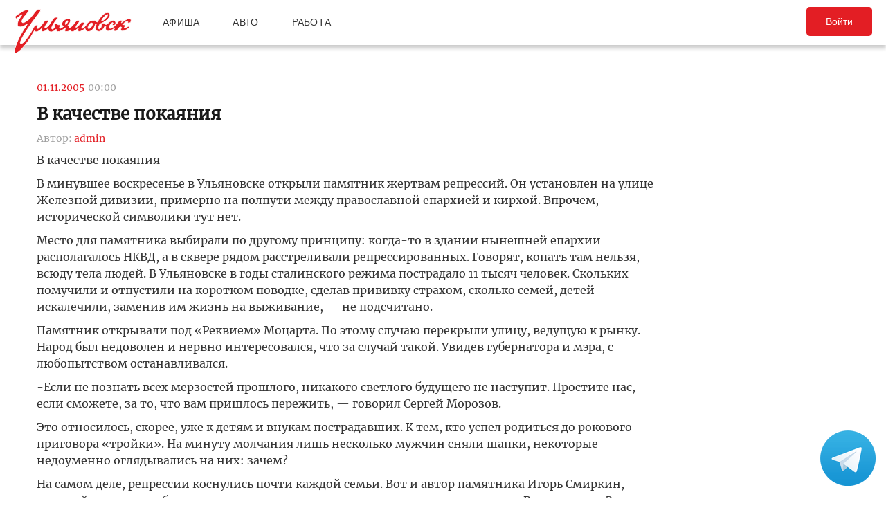

--- FILE ---
content_type: text/html; charset=UTF-8
request_url: https://ulpressa.ru/2005/11/01/article8469/
body_size: 15037
content:
<!DOCTYPE html>
<html lang="ru-RU" prefix="og: http://ogp.me/ns# fb: http://ogp.me/ns/fb#">
	<head>
		<link rel="stylesheet" type="text/css" media="all" href="https://ulpressa.ru/wp-content/themes/ulpressa_modern/css/roboto-slab.css?x32529&amp;version=1.61"/>
		<meta charset="UTF-8"/>
		<title>
			В качестве покаяния   Улпресса - все новости Ульяновска		</title>
		<meta name="viewport" content="width=device-width">
		<link rel="profile" href="http://gmpg.org/xfn/11"/>
    <link rel="mask-icon" href="https://ulpressa.ru/wp-content/themes/ulpressa_modern/img/favicon.svg?x32529" color="#E31E24">
    <link href="https://ulpressa.ru/wp-content/themes/ulpressa_modern/img/favicon.svg?x32529" sizes="any" rel="shortcut icon" type="image/svg+xml">
    <link rel="icon" href="https://ulpressa.ru/wp-content/themes/ulpressa_modern/img/favicon.png?x32529" sizes="120x120">
    <link rel="apple-touch-icon icon" href="https://ulpressa.ru/wp-content/themes/ulpressa_modern/img/favicon.png?x32529" sizes="120x120">
        <link rel="apple-touch-icon" sizes="57x57" href="https://ulpressa.ru/wp-content/themes/ulpressa_modern/img/ico/apple-touch-icon-57x57.png?x32529">
		<link rel="apple-touch-icon" sizes="60x60" href="https://ulpressa.ru/wp-content/themes/ulpressa_modern/img/ico/apple-touch-icon-60x60.png?x32529">
		<link rel="apple-touch-icon" sizes="72x72" href="https://ulpressa.ru/wp-content/themes/ulpressa_modern/img/ico/apple-touch-icon-72x72.png?x32529">
		<link rel="apple-touch-icon" sizes="76x76" href="https://ulpressa.ru/wp-content/themes/ulpressa_modern/img/ico/apple-touch-icon-76x76.png?x32529">
		<link rel="apple-touch-icon" sizes="114x114" href="https://ulpressa.ru/wp-content/themes/ulpressa_modern/img/ico/apple-touch-icon-114x114.png?x32529">
		<link rel="apple-touch-icon" sizes="120x120" href="https://ulpressa.ru/wp-content/themes/ulpressa_modern/img/ico/apple-touch-icon-120x120.png?x32529">
		<link rel="apple-touch-icon" sizes="144x144" href="https://ulpressa.ru/wp-content/themes/ulpressa_modern/img/ico/apple-touch-icon-144x144.png?x32529">
		<link rel="apple-touch-icon" sizes="152x152" href="https://ulpressa.ru/wp-content/themes/ulpressa_modern/img/ico/apple-touch-icon-152x152.png?x32529">
		<link rel="apple-touch-icon" sizes="180x180" href="https://ulpressa.ru/wp-content/themes/ulpressa_modern/img/ico/apple-touch-icon-180x180.png?x32529">
		<link rel="icon" type="image/png" href="https://ulpressa.ru/wp-content/themes/ulpressa_modern/img/ico/favicon-16x16.png?x32529" sizes="16x16">
		<link rel="icon" type="image/png" href="https://ulpressa.ru/wp-content/themes/ulpressa_modern/img/ico/favicon-32x32.png?x32529" sizes="32x32">
		<link rel="icon" type="image/png" href="https://ulpressa.ru/wp-content/themes/ulpressa_modern/img/ico/favicon-96x96.png?x32529" sizes="96x96">
		<meta name="msapplication-square70x70logo" content="https://ulpressa.ru/wp-content/themes/ulpressa_modern/img/ico/smalltile.png" />
		<meta name="msapplication-square150x150logo" content="https://ulpressa.ru/wp-content/themes/ulpressa_modern/img/ico/mediumtile.png" />
		<meta name="msapplication-wide310x150logo" content="https://ulpressa.ru/wp-content/themes/ulpressa_modern/img/ico/widetile.png" />
		<meta name="msapplication-square310x310logo" content="https://ulpressa.ru/wp-content/themes/ulpressa_modern/img/ico/largetile.png" />
		
		<link rel="apple-touch-icon" sizes="180x180" href="https://ulpressa.ru/wp-content/themes/ulpressa_modern/img/ico/apple-touch-icon.png?x32529">
		<link rel="icon" type="image/png" sizes="32x32" href="https://ulpressa.ru/wp-content/themes/ulpressa_modern/img/ico/favicon-32x32.png?x32529">
		<link rel="icon" type="image/png" sizes="194x194" href="https://ulpressa.ru/wp-content/themes/ulpressa_modern/img/ico/favicon-194x194.png?x32529">
		<link rel="icon" type="image/png" sizes="16x16" href="https://ulpressa.ru/wp-content/themes/ulpressa_modern/img/ico/favicon-16x16.png?x32529">
		<link rel="manifest" href="https://ulpressa.ru/wp-content/themes/ulpressa_modern/img/ico/site.webmanifest">
		<link rel="mask-icon" href="https://ulpressa.ru/wp-content/themes/ulpressa_modern/img/ico/safari-pinned-tab.svg?x32529" color="#da532c">
		<meta name="apple-mobile-web-app-title" content="ulpressa">
		<meta name="application-name" content="ulpressa">
		<meta name="msapplication-TileColor" content="#ffc40d">
		<meta name="msapplication-config" content="https://ulpressa.ru/wp-content/themes/ulpressa_modern/img/ico/browserconfig.xml">
		<meta name="theme-color" content="#ffffff">
		
		<link rel="icon" type="image/png" sizes="16x16" href="https://ulpressa.ru/wp-content/themes/ulpressa_modern/img/ico/16u.png?x32529">
		<link rel="icon" type="image/png" sizes="32x32" href="https://ulpressa.ru/wp-content/themes/ulpressa_modern/img/ico/32u.png?x32529">
		<link rel="icon" type="image/png" sizes="57x57" href="https://ulpressa.ru/wp-content/themes/ulpressa_modern/img/ico/57u.png?x32529">
		<link rel="icon" type="image/png" sizes="60x60" href="https://ulpressa.ru/wp-content/themes/ulpressa_modern/img/ico/60u.png?x32529">
		<link rel="icon" type="image/png" sizes="72x72" href="https://ulpressa.ru/wp-content/themes/ulpressa_modern/img/ico/72u.png?x32529">
		<link rel="icon" type="image/png" sizes="76x76" href="https://ulpressa.ru/wp-content/themes/ulpressa_modern/img/ico/76u.png?x32529">
		<link rel="icon" type="image/png" sizes="96x96" href="https://ulpressa.ru/wp-content/themes/ulpressa_modern/img/ico/96u.png?x32529">
		<link rel="icon" type="image/png" sizes="114x114" href="https://ulpressa.ru/wp-content/themes/ulpressa_modern/img/ico/114u.png?x32529">
		<link rel="icon" type="image/png" sizes="120x120" href="https://ulpressa.ru/wp-content/themes/ulpressa_modern/img/ico/120u.png?x32529">
		<link rel="icon" type="image/png" sizes="128x128" href="https://ulpressa.ru/wp-content/themes/ulpressa_modern/img/ico/128u.png?x32529">
		<link rel="icon" type="image/png" sizes="144x144" href="https://ulpressa.ru/wp-content/themes/ulpressa_modern/img/ico/144u.png?x32529">
		<link rel="icon" type="image/png" sizes="152x152" href="https://ulpressa.ru/wp-content/themes/ulpressa_modern/img/ico/152u.png?x32529">
		<link rel="icon" type="image/png" sizes="167x167" href="https://ulpressa.ru/wp-content/themes/ulpressa_modern/img/ico/167u.png?x32529">
		<link rel="icon" type="image/png" sizes="180x180" href="https://ulpressa.ru/wp-content/themes/ulpressa_modern/img/ico/180u.png?x32529">
		<link rel="icon" type="image/png" sizes="192x192" href="https://ulpressa.ru/wp-content/themes/ulpressa_modern/img/ico/192u.png?x32529">
		<meta name="msapplication-TileImage" content="https://ulpressa.ru/wp-content/themes/ulpressa_modern/img/ico/144u.png">

		<link href="https://ulpressa.ru/wp-content/themes/ulpressa_modern/img/favicon.svg?x32529" sizes="any" rel="icon" type="image/svg+xml">
		<link rel="shortcut icon" href="https://ulpressa.ru/wp-content/themes/ulpressa_modern/img/favicon.ico?x32529" type="image/vnd.microsoft.icon"><link href="https://ulpressa.ru/wp-content/themes/ulpressa_modern/img/favicon.svg?x32529" sizes="any" rel="icon" type="image/svg+xml"/>
		<link rel="pingback" href=""/>
		<meta name='robots' content='max-image-preview:large' />
	<style>img:is([sizes="auto" i], [sizes^="auto," i]) { contain-intrinsic-size: 3000px 1500px }</style>
	<script type="text/javascript">
/* <![CDATA[ */
window._wpemojiSettings = {"baseUrl":"https:\/\/s.w.org\/images\/core\/emoji\/16.0.1\/72x72\/","ext":".png","svgUrl":"https:\/\/s.w.org\/images\/core\/emoji\/16.0.1\/svg\/","svgExt":".svg","source":{"concatemoji":"https:\/\/ulpressa.ru\/wp-includes\/js\/wp-emoji-release.min.js?ver=6.8.2"}};
/*! This file is auto-generated */
!function(s,n){var o,i,e;function c(e){try{var t={supportTests:e,timestamp:(new Date).valueOf()};sessionStorage.setItem(o,JSON.stringify(t))}catch(e){}}function p(e,t,n){e.clearRect(0,0,e.canvas.width,e.canvas.height),e.fillText(t,0,0);var t=new Uint32Array(e.getImageData(0,0,e.canvas.width,e.canvas.height).data),a=(e.clearRect(0,0,e.canvas.width,e.canvas.height),e.fillText(n,0,0),new Uint32Array(e.getImageData(0,0,e.canvas.width,e.canvas.height).data));return t.every(function(e,t){return e===a[t]})}function u(e,t){e.clearRect(0,0,e.canvas.width,e.canvas.height),e.fillText(t,0,0);for(var n=e.getImageData(16,16,1,1),a=0;a<n.data.length;a++)if(0!==n.data[a])return!1;return!0}function f(e,t,n,a){switch(t){case"flag":return n(e,"\ud83c\udff3\ufe0f\u200d\u26a7\ufe0f","\ud83c\udff3\ufe0f\u200b\u26a7\ufe0f")?!1:!n(e,"\ud83c\udde8\ud83c\uddf6","\ud83c\udde8\u200b\ud83c\uddf6")&&!n(e,"\ud83c\udff4\udb40\udc67\udb40\udc62\udb40\udc65\udb40\udc6e\udb40\udc67\udb40\udc7f","\ud83c\udff4\u200b\udb40\udc67\u200b\udb40\udc62\u200b\udb40\udc65\u200b\udb40\udc6e\u200b\udb40\udc67\u200b\udb40\udc7f");case"emoji":return!a(e,"\ud83e\udedf")}return!1}function g(e,t,n,a){var r="undefined"!=typeof WorkerGlobalScope&&self instanceof WorkerGlobalScope?new OffscreenCanvas(300,150):s.createElement("canvas"),o=r.getContext("2d",{willReadFrequently:!0}),i=(o.textBaseline="top",o.font="600 32px Arial",{});return e.forEach(function(e){i[e]=t(o,e,n,a)}),i}function t(e){var t=s.createElement("script");t.src=e,t.defer=!0,s.head.appendChild(t)}"undefined"!=typeof Promise&&(o="wpEmojiSettingsSupports",i=["flag","emoji"],n.supports={everything:!0,everythingExceptFlag:!0},e=new Promise(function(e){s.addEventListener("DOMContentLoaded",e,{once:!0})}),new Promise(function(t){var n=function(){try{var e=JSON.parse(sessionStorage.getItem(o));if("object"==typeof e&&"number"==typeof e.timestamp&&(new Date).valueOf()<e.timestamp+604800&&"object"==typeof e.supportTests)return e.supportTests}catch(e){}return null}();if(!n){if("undefined"!=typeof Worker&&"undefined"!=typeof OffscreenCanvas&&"undefined"!=typeof URL&&URL.createObjectURL&&"undefined"!=typeof Blob)try{var e="postMessage("+g.toString()+"("+[JSON.stringify(i),f.toString(),p.toString(),u.toString()].join(",")+"));",a=new Blob([e],{type:"text/javascript"}),r=new Worker(URL.createObjectURL(a),{name:"wpTestEmojiSupports"});return void(r.onmessage=function(e){c(n=e.data),r.terminate(),t(n)})}catch(e){}c(n=g(i,f,p,u))}t(n)}).then(function(e){for(var t in e)n.supports[t]=e[t],n.supports.everything=n.supports.everything&&n.supports[t],"flag"!==t&&(n.supports.everythingExceptFlag=n.supports.everythingExceptFlag&&n.supports[t]);n.supports.everythingExceptFlag=n.supports.everythingExceptFlag&&!n.supports.flag,n.DOMReady=!1,n.readyCallback=function(){n.DOMReady=!0}}).then(function(){return e}).then(function(){var e;n.supports.everything||(n.readyCallback(),(e=n.source||{}).concatemoji?t(e.concatemoji):e.wpemoji&&e.twemoji&&(t(e.twemoji),t(e.wpemoji)))}))}((window,document),window._wpemojiSettings);
/* ]]> */
</script>
<style id='wp-emoji-styles-inline-css' type='text/css'>

	img.wp-smiley, img.emoji {
		display: inline !important;
		border: none !important;
		box-shadow: none !important;
		height: 1em !important;
		width: 1em !important;
		margin: 0 0.07em !important;
		vertical-align: -0.1em !important;
		background: none !important;
		padding: 0 !important;
	}
</style>
<link rel='stylesheet' id='wp-block-library-css' href='https://ulpressa.ru/wp-includes/css/dist/block-library/style.min.css?x32529&amp;ver=6.8.2' type='text/css' media='all' />
<style id='classic-theme-styles-inline-css' type='text/css'>
/*! This file is auto-generated */
.wp-block-button__link{color:#fff;background-color:#32373c;border-radius:9999px;box-shadow:none;text-decoration:none;padding:calc(.667em + 2px) calc(1.333em + 2px);font-size:1.125em}.wp-block-file__button{background:#32373c;color:#fff;text-decoration:none}
</style>
<link rel='stylesheet' id='eedee-gutenslider-init-css' href='https://ulpressa.ru/wp-content/plugins/gutenslider/build/gutenslider-init.css?x32529&amp;ver=1743953162' type='text/css' media='all' />
<style id='global-styles-inline-css' type='text/css'>
:root{--wp--preset--aspect-ratio--square: 1;--wp--preset--aspect-ratio--4-3: 4/3;--wp--preset--aspect-ratio--3-4: 3/4;--wp--preset--aspect-ratio--3-2: 3/2;--wp--preset--aspect-ratio--2-3: 2/3;--wp--preset--aspect-ratio--16-9: 16/9;--wp--preset--aspect-ratio--9-16: 9/16;--wp--preset--color--black: #000000;--wp--preset--color--cyan-bluish-gray: #abb8c3;--wp--preset--color--white: #ffffff;--wp--preset--color--pale-pink: #f78da7;--wp--preset--color--vivid-red: #cf2e2e;--wp--preset--color--luminous-vivid-orange: #ff6900;--wp--preset--color--luminous-vivid-amber: #fcb900;--wp--preset--color--light-green-cyan: #7bdcb5;--wp--preset--color--vivid-green-cyan: #00d084;--wp--preset--color--pale-cyan-blue: #8ed1fc;--wp--preset--color--vivid-cyan-blue: #0693e3;--wp--preset--color--vivid-purple: #9b51e0;--wp--preset--gradient--vivid-cyan-blue-to-vivid-purple: linear-gradient(135deg,rgba(6,147,227,1) 0%,rgb(155,81,224) 100%);--wp--preset--gradient--light-green-cyan-to-vivid-green-cyan: linear-gradient(135deg,rgb(122,220,180) 0%,rgb(0,208,130) 100%);--wp--preset--gradient--luminous-vivid-amber-to-luminous-vivid-orange: linear-gradient(135deg,rgba(252,185,0,1) 0%,rgba(255,105,0,1) 100%);--wp--preset--gradient--luminous-vivid-orange-to-vivid-red: linear-gradient(135deg,rgba(255,105,0,1) 0%,rgb(207,46,46) 100%);--wp--preset--gradient--very-light-gray-to-cyan-bluish-gray: linear-gradient(135deg,rgb(238,238,238) 0%,rgb(169,184,195) 100%);--wp--preset--gradient--cool-to-warm-spectrum: linear-gradient(135deg,rgb(74,234,220) 0%,rgb(151,120,209) 20%,rgb(207,42,186) 40%,rgb(238,44,130) 60%,rgb(251,105,98) 80%,rgb(254,248,76) 100%);--wp--preset--gradient--blush-light-purple: linear-gradient(135deg,rgb(255,206,236) 0%,rgb(152,150,240) 100%);--wp--preset--gradient--blush-bordeaux: linear-gradient(135deg,rgb(254,205,165) 0%,rgb(254,45,45) 50%,rgb(107,0,62) 100%);--wp--preset--gradient--luminous-dusk: linear-gradient(135deg,rgb(255,203,112) 0%,rgb(199,81,192) 50%,rgb(65,88,208) 100%);--wp--preset--gradient--pale-ocean: linear-gradient(135deg,rgb(255,245,203) 0%,rgb(182,227,212) 50%,rgb(51,167,181) 100%);--wp--preset--gradient--electric-grass: linear-gradient(135deg,rgb(202,248,128) 0%,rgb(113,206,126) 100%);--wp--preset--gradient--midnight: linear-gradient(135deg,rgb(2,3,129) 0%,rgb(40,116,252) 100%);--wp--preset--font-size--small: 13px;--wp--preset--font-size--medium: 20px;--wp--preset--font-size--large: 36px;--wp--preset--font-size--x-large: 42px;--wp--preset--spacing--20: 0.44rem;--wp--preset--spacing--30: 0.67rem;--wp--preset--spacing--40: 1rem;--wp--preset--spacing--50: 1.5rem;--wp--preset--spacing--60: 2.25rem;--wp--preset--spacing--70: 3.38rem;--wp--preset--spacing--80: 5.06rem;--wp--preset--shadow--natural: 6px 6px 9px rgba(0, 0, 0, 0.2);--wp--preset--shadow--deep: 12px 12px 50px rgba(0, 0, 0, 0.4);--wp--preset--shadow--sharp: 6px 6px 0px rgba(0, 0, 0, 0.2);--wp--preset--shadow--outlined: 6px 6px 0px -3px rgba(255, 255, 255, 1), 6px 6px rgba(0, 0, 0, 1);--wp--preset--shadow--crisp: 6px 6px 0px rgba(0, 0, 0, 1);}:where(.is-layout-flex){gap: 0.5em;}:where(.is-layout-grid){gap: 0.5em;}body .is-layout-flex{display: flex;}.is-layout-flex{flex-wrap: wrap;align-items: center;}.is-layout-flex > :is(*, div){margin: 0;}body .is-layout-grid{display: grid;}.is-layout-grid > :is(*, div){margin: 0;}:where(.wp-block-columns.is-layout-flex){gap: 2em;}:where(.wp-block-columns.is-layout-grid){gap: 2em;}:where(.wp-block-post-template.is-layout-flex){gap: 1.25em;}:where(.wp-block-post-template.is-layout-grid){gap: 1.25em;}.has-black-color{color: var(--wp--preset--color--black) !important;}.has-cyan-bluish-gray-color{color: var(--wp--preset--color--cyan-bluish-gray) !important;}.has-white-color{color: var(--wp--preset--color--white) !important;}.has-pale-pink-color{color: var(--wp--preset--color--pale-pink) !important;}.has-vivid-red-color{color: var(--wp--preset--color--vivid-red) !important;}.has-luminous-vivid-orange-color{color: var(--wp--preset--color--luminous-vivid-orange) !important;}.has-luminous-vivid-amber-color{color: var(--wp--preset--color--luminous-vivid-amber) !important;}.has-light-green-cyan-color{color: var(--wp--preset--color--light-green-cyan) !important;}.has-vivid-green-cyan-color{color: var(--wp--preset--color--vivid-green-cyan) !important;}.has-pale-cyan-blue-color{color: var(--wp--preset--color--pale-cyan-blue) !important;}.has-vivid-cyan-blue-color{color: var(--wp--preset--color--vivid-cyan-blue) !important;}.has-vivid-purple-color{color: var(--wp--preset--color--vivid-purple) !important;}.has-black-background-color{background-color: var(--wp--preset--color--black) !important;}.has-cyan-bluish-gray-background-color{background-color: var(--wp--preset--color--cyan-bluish-gray) !important;}.has-white-background-color{background-color: var(--wp--preset--color--white) !important;}.has-pale-pink-background-color{background-color: var(--wp--preset--color--pale-pink) !important;}.has-vivid-red-background-color{background-color: var(--wp--preset--color--vivid-red) !important;}.has-luminous-vivid-orange-background-color{background-color: var(--wp--preset--color--luminous-vivid-orange) !important;}.has-luminous-vivid-amber-background-color{background-color: var(--wp--preset--color--luminous-vivid-amber) !important;}.has-light-green-cyan-background-color{background-color: var(--wp--preset--color--light-green-cyan) !important;}.has-vivid-green-cyan-background-color{background-color: var(--wp--preset--color--vivid-green-cyan) !important;}.has-pale-cyan-blue-background-color{background-color: var(--wp--preset--color--pale-cyan-blue) !important;}.has-vivid-cyan-blue-background-color{background-color: var(--wp--preset--color--vivid-cyan-blue) !important;}.has-vivid-purple-background-color{background-color: var(--wp--preset--color--vivid-purple) !important;}.has-black-border-color{border-color: var(--wp--preset--color--black) !important;}.has-cyan-bluish-gray-border-color{border-color: var(--wp--preset--color--cyan-bluish-gray) !important;}.has-white-border-color{border-color: var(--wp--preset--color--white) !important;}.has-pale-pink-border-color{border-color: var(--wp--preset--color--pale-pink) !important;}.has-vivid-red-border-color{border-color: var(--wp--preset--color--vivid-red) !important;}.has-luminous-vivid-orange-border-color{border-color: var(--wp--preset--color--luminous-vivid-orange) !important;}.has-luminous-vivid-amber-border-color{border-color: var(--wp--preset--color--luminous-vivid-amber) !important;}.has-light-green-cyan-border-color{border-color: var(--wp--preset--color--light-green-cyan) !important;}.has-vivid-green-cyan-border-color{border-color: var(--wp--preset--color--vivid-green-cyan) !important;}.has-pale-cyan-blue-border-color{border-color: var(--wp--preset--color--pale-cyan-blue) !important;}.has-vivid-cyan-blue-border-color{border-color: var(--wp--preset--color--vivid-cyan-blue) !important;}.has-vivid-purple-border-color{border-color: var(--wp--preset--color--vivid-purple) !important;}.has-vivid-cyan-blue-to-vivid-purple-gradient-background{background: var(--wp--preset--gradient--vivid-cyan-blue-to-vivid-purple) !important;}.has-light-green-cyan-to-vivid-green-cyan-gradient-background{background: var(--wp--preset--gradient--light-green-cyan-to-vivid-green-cyan) !important;}.has-luminous-vivid-amber-to-luminous-vivid-orange-gradient-background{background: var(--wp--preset--gradient--luminous-vivid-amber-to-luminous-vivid-orange) !important;}.has-luminous-vivid-orange-to-vivid-red-gradient-background{background: var(--wp--preset--gradient--luminous-vivid-orange-to-vivid-red) !important;}.has-very-light-gray-to-cyan-bluish-gray-gradient-background{background: var(--wp--preset--gradient--very-light-gray-to-cyan-bluish-gray) !important;}.has-cool-to-warm-spectrum-gradient-background{background: var(--wp--preset--gradient--cool-to-warm-spectrum) !important;}.has-blush-light-purple-gradient-background{background: var(--wp--preset--gradient--blush-light-purple) !important;}.has-blush-bordeaux-gradient-background{background: var(--wp--preset--gradient--blush-bordeaux) !important;}.has-luminous-dusk-gradient-background{background: var(--wp--preset--gradient--luminous-dusk) !important;}.has-pale-ocean-gradient-background{background: var(--wp--preset--gradient--pale-ocean) !important;}.has-electric-grass-gradient-background{background: var(--wp--preset--gradient--electric-grass) !important;}.has-midnight-gradient-background{background: var(--wp--preset--gradient--midnight) !important;}.has-small-font-size{font-size: var(--wp--preset--font-size--small) !important;}.has-medium-font-size{font-size: var(--wp--preset--font-size--medium) !important;}.has-large-font-size{font-size: var(--wp--preset--font-size--large) !important;}.has-x-large-font-size{font-size: var(--wp--preset--font-size--x-large) !important;}
:where(.wp-block-post-template.is-layout-flex){gap: 1.25em;}:where(.wp-block-post-template.is-layout-grid){gap: 1.25em;}
:where(.wp-block-columns.is-layout-flex){gap: 2em;}:where(.wp-block-columns.is-layout-grid){gap: 2em;}
:root :where(.wp-block-pullquote){font-size: 1.5em;line-height: 1.6;}
</style>
<link rel='stylesheet' id='fancybox-css' href='https://ulpressa.ru/wp-content/plugins/all-images-fancybox/fancybox/fancybox.min.css?x32529&amp;ver=5.0' type='text/css' media='all' />
<link rel='stylesheet' id='style-fancybox-css' href='https://ulpressa.ru/wp-content/plugins/all-images-fancybox/style.css?x32529&amp;ver=0.7' type='text/css' media='all' />
<link rel='stylesheet' id='gn-frontend-gnfollow-style-css' href='https://ulpressa.ru/wp-content/plugins/gn-publisher/assets/css/gn-frontend-gnfollow.min.css?x32529&amp;ver=1.5.23' type='text/css' media='all' />
<link rel='stylesheet' id='npis-style-css' href='https://ulpressa.ru/wp-content/plugins/next-post-infinite-scroll/assets/css/next-post-infinite-scroll.css?x32529&amp;ver=8.2.0' type='text/css' media='all' />
<link rel='stylesheet' id='wp-polls-css' href='https://ulpressa.ru/wp-content/plugins/wp-polls/polls-css.css?x32529&amp;ver=2.77.3' type='text/css' media='all' />
<style id='wp-polls-inline-css' type='text/css'>
.wp-polls .pollbar {
	margin: 1px;
	font-size: 8px;
	line-height: 10px;
	height: 10px;
	background-image: url('https://ulpressa.ru/wp-content/plugins/wp-polls/images/default_gradient/pollbg.gif');
	border: 1px solid #000000;
}

</style>
<link rel='stylesheet' id='ppress-frontend-css' href='https://ulpressa.ru/wp-content/plugins/wp-user-avatar/assets/css/frontend.min.css?x32529&amp;ver=4.16.3' type='text/css' media='all' />
<link rel='stylesheet' id='ppress-flatpickr-css' href='https://ulpressa.ru/wp-content/plugins/wp-user-avatar/assets/flatpickr/flatpickr.min.css?x32529&amp;ver=4.16.3' type='text/css' media='all' />
<link rel='stylesheet' id='ppress-select2-css' href='https://ulpressa.ru/wp-content/plugins/wp-user-avatar/assets/select2/select2.min.css?x32529&amp;ver=6.8.2' type='text/css' media='all' />
<link rel='stylesheet' id='post-source.style-css' href='https://ulpressa.ru/wp-content/plugins/post_source/style.css?x32529&amp;ver=6.8.2' type='text/css' media='all' />
<script type="text/javascript" src="https://ulpressa.ru/wp-includes/js/jquery/jquery.min.js?x32529&amp;ver=3.7.1" id="jquery-core-js"></script>
<script type="text/javascript" src="https://ulpressa.ru/wp-includes/js/jquery/jquery-migrate.min.js?x32529&amp;ver=3.4.1" id="jquery-migrate-js"></script>
<script type="text/javascript" src="https://ulpressa.ru/wp-content/plugins/all-images-fancybox/fancybox/fancybox.min.js?x32529&amp;ver=5.0" id="fancybox-js"></script>
<script type="text/javascript" src="https://ulpressa.ru/wp-content/plugins/useful-banner-manager-modified/scripts.min.js?x32529&amp;ver=6.8.2" id="useful_banner_manager_scripts-js"></script>
<script type="text/javascript" src="https://ulpressa.ru/wp-content/plugins/wp-user-avatar/assets/flatpickr/flatpickr.min.js?x32529&amp;ver=4.16.3" id="ppress-flatpickr-js"></script>
<script type="text/javascript" src="https://ulpressa.ru/wp-content/plugins/wp-user-avatar/assets/select2/select2.min.js?x32529&amp;ver=4.16.3" id="ppress-select2-js"></script>
<script type="text/javascript" src="https://ulpressa.ru/wp-content/themes/ulpressa_modern/js/loadmore.js?x32529&amp;ver=2025-02-21%2015:38" id="true_loadmore-js"></script>
<link rel="https://api.w.org/" href="https://ulpressa.ru/wp-json/" /><link rel="alternate" title="JSON" type="application/json" href="https://ulpressa.ru/wp-json/wp/v2/posts/8745" /><link rel="canonical" href="https://ulpressa.ru/2005/11/01/article8469/" />
<link rel='shortlink' href='https://ulpressa.ru/aCiOZp9' />
<link rel="alternate" title="oEmbed (JSON)" type="application/json+oembed" href="https://ulpressa.ru/wp-json/oembed/1.0/embed?url=https%3A%2F%2Fulpressa.ru%2F2005%2F11%2F01%2Farticle8469%2F" />
<meta name="Description" content="В качестве покаянияВ минувшее воскресенье в Ульяновске открыли памятник жертвам репрессий. Он установлен на улице Железной дивизии, примерно на полпути между православной епархией и кирхой. Впрочем, исторической символики тут нет.Место для памятника выбирали по другому принципу: когда-то в здании ны" />

<!-- Schema & Structured Data For WP v1.48 - -->
<script type="application/ld+json" class="saswp-schema-markup-output">
[{"@context":"https:\/\/schema.org\/","@graph":[{"@context":"https:\/\/schema.org\/","@type":"SiteNavigationElement","@id":"https:\/\/ulpressa.ru#\u041f\u043e\u0434 \u0437\u0430\u0433\u043e\u043b\u043e\u0432\u043e\u043a\u043e\u043c","name":"\u041d\u043e\u0432\u043e\u0441\u0442\u0438","url":"https:\/\/ulpressa.ru\/category\/chronicle\/"},{"@context":"https:\/\/schema.org\/","@type":"SiteNavigationElement","@id":"https:\/\/ulpressa.ru#\u041f\u043e\u0434 \u0437\u0430\u0433\u043e\u043b\u043e\u0432\u043e\u043a\u043e\u043c","name":"\u041e\u0431\u0449\u0435\u0441\u0442\u0432\u043e","url":"https:\/\/ulpressa.ru\/category\/society\/"},{"@context":"https:\/\/schema.org\/","@type":"SiteNavigationElement","@id":"https:\/\/ulpressa.ru#\u041f\u043e\u0434 \u0437\u0430\u0433\u043e\u043b\u043e\u0432\u043e\u043a\u043e\u043c","name":"\u041f\u043e\u043b\u0438\u0442\u0438\u043a\u0430","url":"https:\/\/ulpressa.ru\/category\/politics\/"},{"@context":"https:\/\/schema.org\/","@type":"SiteNavigationElement","@id":"https:\/\/ulpressa.ru#\u041f\u043e\u0434 \u0437\u0430\u0433\u043e\u043b\u043e\u0432\u043e\u043a\u043e\u043c","name":"\u042d\u043a\u043e\u043d\u043e\u043c\u0438\u043a\u0430","url":"https:\/\/ulpressa.ru\/category\/economics\/"},{"@context":"https:\/\/schema.org\/","@type":"SiteNavigationElement","@id":"https:\/\/ulpressa.ru#\u041f\u043e\u0434 \u0437\u0430\u0433\u043e\u043b\u043e\u0432\u043e\u043a\u043e\u043c","name":"\u041a\u0443\u043b\u044c\u0442\u0443\u0440\u0430","url":"https:\/\/ulpressa.ru\/category\/culture\/"},{"@context":"https:\/\/schema.org\/","@type":"SiteNavigationElement","@id":"https:\/\/ulpressa.ru#\u041f\u043e\u0434 \u0437\u0430\u0433\u043e\u043b\u043e\u0432\u043e\u043a\u043e\u043c","name":"\u0421\u043f\u043e\u0440\u0442","url":"https:\/\/ulpressa.ru\/category\/sport\/"},{"@context":"https:\/\/schema.org\/","@type":"SiteNavigationElement","@id":"https:\/\/ulpressa.ru#\u041f\u043e\u0434 \u0437\u0430\u0433\u043e\u043b\u043e\u0432\u043e\u043a\u043e\u043c","name":"\u041f\u0440\u043e\u0438\u0441\u0448\u0435\u0441\u0442\u0432\u0438\u044f","url":"https:\/\/ulpressa.ru\/category\/%d0%bf%d1%80%d0%be%d0%b8%d1%81%d1%88%d0%b5%d1%81%d1%82%d0%b2%d0%b8%d1%8f\/"},{"@context":"https:\/\/schema.org\/","@type":"SiteNavigationElement","@id":"https:\/\/ulpressa.ru#\u041f\u043e\u0434 \u0437\u0430\u0433\u043e\u043b\u043e\u0432\u043e\u043a\u043e\u043c","name":"\u0421\u0435\u043b\u043e","url":"https:\/\/ulpressa.ru\/category\/%d1%81%d0%b5%d0%bb%d0%be\/"}]},

{"@context":"https:\/\/schema.org\/","@type":"BreadcrumbList","@id":"https:\/\/ulpressa.ru\/2005\/11\/01\/article8469\/#breadcrumb","itemListElement":[{"@type":"ListItem","position":1,"item":{"@id":"https:\/\/ulpressa.ru","name":"\u0423\u043b\u043f\u0440\u0435\u0441\u0441\u0430 - \u0432\u0441\u0435 \u043d\u043e\u0432\u043e\u0441\u0442\u0438 \u0423\u043b\u044c\u044f\u043d\u043e\u0432\u0441\u043a\u0430"}},{"@type":"ListItem","position":2,"item":{"@id":"https:\/\/ulpressa.ru\/2005\/11\/01\/article8469\/","name":"\u0412 \u043a\u0430\u0447\u0435\u0441\u0442\u0432\u0435 \u043f\u043e\u043a\u0430\u044f\u043d\u0438\u044f"}}]},

{"@context":"https:\/\/schema.org\/","@type":"NewsArticle","@id":"https:\/\/ulpressa.ru\/2005\/11\/01\/article8469\/#newsarticle","url":"https:\/\/ulpressa.ru\/2005\/11\/01\/article8469\/","headline":"\u0412 \u043a\u0430\u0447\u0435\u0441\u0442\u0432\u0435 \u043f\u043e\u043a\u0430\u044f\u043d\u0438\u044f","mainEntityOfPage":"https:\/\/ulpressa.ru\/2005\/11\/01\/article8469\/","datePublished":"2005-11-01T00:00:00+03:00","dateModified":"2005-11-01T00:00:00+03:00","description":"\u0412 \u043a\u0430\u0447\u0435\u0441\u0442\u0432\u0435 \u043f\u043e\u043a\u0430\u044f\u043d\u0438\u044f\u0412 \u043c\u0438\u043d\u0443\u0432\u0448\u0435\u0435 \u0432\u043e\u0441\u043a\u0440\u0435\u0441\u0435\u043d\u044c\u0435 \u0432 \u0423\u043b\u044c\u044f\u043d\u043e\u0432\u0441\u043a\u0435 \u043e\u0442\u043a\u0440\u044b\u043b\u0438 \u043f\u0430\u043c\u044f\u0442\u043d\u0438\u043a \u0436\u0435\u0440\u0442\u0432\u0430\u043c \u0440\u0435\u043f\u0440\u0435\u0441\u0441\u0438\u0439. \u041e\u043d \u0443\u0441\u0442\u0430\u043d\u043e\u0432\u043b\u0435\u043d \u043d\u0430 \u0443\u043b\u0438\u0446\u0435 \u0416\u0435\u043b\u0435\u0437\u043d\u043e\u0439 \u0434\u0438\u0432\u0438\u0437\u0438\u0438, \u043f\u0440\u0438\u043c\u0435\u0440\u043d\u043e \u043d\u0430 \u043f\u043e\u043b\u043f\u0443\u0442\u0438 \u043c\u0435\u0436\u0434\u0443 \u043f\u0440\u0430\u0432\u043e\u0441\u043b\u0430\u0432\u043d\u043e\u0439 \u0435\u043f\u0430\u0440\u0445\u0438\u0435\u0439 \u0438 \u043a\u0438\u0440\u0445\u043e\u0439. \u0412\u043f\u0440\u043e\u0447\u0435\u043c, \u0438\u0441\u0442\u043e\u0440\u0438\u0447\u0435\u0441\u043a\u043e\u0439 \u0441\u0438\u043c\u0432\u043e\u043b\u0438\u043a\u0438 \u0442\u0443\u0442 \u043d\u0435\u0442.\u041c\u0435\u0441\u0442\u043e \u0434\u043b\u044f \u043f\u0430\u043c\u044f\u0442\u043d\u0438\u043a\u0430 \u0432\u044b\u0431\u0438\u0440\u0430\u043b\u0438 \u043f\u043e \u0434\u0440\u0443\u0433\u043e\u043c\u0443 \u043f\u0440\u0438\u043d\u0446\u0438\u043f\u0443: \u043a\u043e\u0433\u0434\u0430-\u0442\u043e \u0432 \u0437\u0434\u0430\u043d\u0438\u0438 \u043d\u044b\u043d\u0435\u0448\u043d\u0435\u0439 \u0435\u043f\u0430\u0440\u0445\u0438\u0438 \u0440\u0430\u0441\u043f\u043e\u043b\u0430\u0433\u0430\u043b\u043e\u0441\u044c \u041d\u041a\u0412\u0414, \u0430 \u0432 \u0441\u043a\u0432\u0435\u0440\u0435 \u0440\u044f\u0434\u043e\u043c \u0440\u0430\u0441\u0441\u0442\u0440\u0435\u043b\u0438\u0432\u0430\u043b\u0438 \u0440\u0435\u043f\u0440\u0435\u0441\u0441\u0438\u0440\u043e\u0432\u0430\u043d\u043d\u044b\u0445. \u0413\u043e\u0432\u043e\u0440\u044f\u0442, \u043a\u043e\u043f\u0430\u0442\u044c \u0442\u0430\u043c \u043d\u0435\u043b\u044c\u0437\u044f, \u0432\u0441\u044e\u0434\u0443 \u0442\u0435\u043b\u0430","articleSection":"","articleBody":"\u0412 \u043a\u0430\u0447\u0435\u0441\u0442\u0432\u0435 \u043f\u043e\u043a\u0430\u044f\u043d\u0438\u044f\u0412 \u043c\u0438\u043d\u0443\u0432\u0448\u0435\u0435 \u0432\u043e\u0441\u043a\u0440\u0435\u0441\u0435\u043d\u044c\u0435 \u0432 \u0423\u043b\u044c\u044f\u043d\u043e\u0432\u0441\u043a\u0435 \u043e\u0442\u043a\u0440\u044b\u043b\u0438 \u043f\u0430\u043c\u044f\u0442\u043d\u0438\u043a \u0436\u0435\u0440\u0442\u0432\u0430\u043c \u0440\u0435\u043f\u0440\u0435\u0441\u0441\u0438\u0439. \u041e\u043d \u0443\u0441\u0442\u0430\u043d\u043e\u0432\u043b\u0435\u043d \u043d\u0430 \u0443\u043b\u0438\u0446\u0435 \u0416\u0435\u043b\u0435\u0437\u043d\u043e\u0439 \u0434\u0438\u0432\u0438\u0437\u0438\u0438, \u043f\u0440\u0438\u043c\u0435\u0440\u043d\u043e \u043d\u0430 \u043f\u043e\u043b\u043f\u0443\u0442\u0438 \u043c\u0435\u0436\u0434\u0443 \u043f\u0440\u0430\u0432\u043e\u0441\u043b\u0430\u0432\u043d\u043e\u0439 \u0435\u043f\u0430\u0440\u0445\u0438\u0435\u0439 \u0438 \u043a\u0438\u0440\u0445\u043e\u0439. \u0412\u043f\u0440\u043e\u0447\u0435\u043c, \u0438\u0441\u0442\u043e\u0440\u0438\u0447\u0435\u0441\u043a\u043e\u0439 \u0441\u0438\u043c\u0432\u043e\u043b\u0438\u043a\u0438 \u0442\u0443\u0442 \u043d\u0435\u0442.\u041c\u0435\u0441\u0442\u043e \u0434\u043b\u044f \u043f\u0430\u043c\u044f\u0442\u043d\u0438\u043a\u0430 \u0432\u044b\u0431\u0438\u0440\u0430\u043b\u0438 \u043f\u043e \u0434\u0440\u0443\u0433\u043e\u043c\u0443 \u043f\u0440\u0438\u043d\u0446\u0438\u043f\u0443: \u043a\u043e\u0433\u0434\u0430-\u0442\u043e \u0432 \u0437\u0434\u0430\u043d\u0438\u0438 \u043d\u044b\u043d\u0435\u0448\u043d\u0435\u0439 \u0435\u043f\u0430\u0440\u0445\u0438\u0438 \u0440\u0430\u0441\u043f\u043e\u043b\u0430\u0433\u0430\u043b\u043e\u0441\u044c \u041d\u041a\u0412\u0414, \u0430 \u0432 \u0441\u043a\u0432\u0435\u0440\u0435 \u0440\u044f\u0434\u043e\u043c \u0440\u0430\u0441\u0441\u0442\u0440\u0435\u043b\u0438\u0432\u0430\u043b\u0438 \u0440\u0435\u043f\u0440\u0435\u0441\u0441\u0438\u0440\u043e\u0432\u0430\u043d\u043d\u044b\u0445. \u0413\u043e\u0432\u043e\u0440\u044f\u0442, \u043a\u043e\u043f\u0430\u0442\u044c \u0442\u0430\u043c \u043d\u0435\u043b\u044c\u0437\u044f, \u0432\u0441\u044e\u0434\u0443 \u0442\u0435\u043b\u0430 \u043b\u044e\u0434\u0435\u0439. \u0412 \u0423\u043b\u044c\u044f\u043d\u043e\u0432\u0441\u043a\u0435 \u0432 \u0433\u043e\u0434\u044b \u0441\u0442\u0430\u043b\u0438\u043d\u0441\u043a\u043e\u0433\u043e \u0440\u0435\u0436\u0438\u043c\u0430 \u043f\u043e\u0441\u0442\u0440\u0430\u0434\u0430\u043b\u043e 11 \u0442\u044b\u0441\u044f\u0447 \u0447\u0435\u043b\u043e\u0432\u0435\u043a. \u0421\u043a\u043e\u043b\u044c\u043a\u0438\u0445 \u043f\u043e\u043c\u0443\u0447\u0438\u043b\u0438 \u0438 \u043e\u0442\u043f\u0443\u0441\u0442\u0438\u043b\u0438 \u043d\u0430 \u043a\u043e\u0440\u043e\u0442\u043a\u043e\u043c \u043f\u043e\u0432\u043e\u0434\u043a\u0435, \u0441\u0434\u0435\u043b\u0430\u0432 \u043f\u0440\u0438\u0432\u0438\u0432\u043a\u0443 \u0441\u0442\u0440\u0430\u0445\u043e\u043c, \u0441\u043a\u043e\u043b\u044c\u043a\u043e \u0441\u0435\u043c\u0435\u0439, \u0434\u0435\u0442\u0435\u0439 \u0438\u0441\u043a\u0430\u043b\u0435\u0447\u0438\u043b\u0438, \u0437\u0430\u043c\u0435\u043d\u0438\u0432 \u0438\u043c \u0436\u0438\u0437\u043d\u044c \u043d\u0430 \u0432\u044b\u0436\u0438\u0432\u0430\u043d\u0438\u0435, - \u043d\u0435 \u043f\u043e\u0434\u0441\u0447\u0438\u0442\u0430\u043d\u043e.\u041f\u0430\u043c\u044f\u0442\u043d\u0438\u043a \u043e\u0442\u043a\u0440\u044b\u0432\u0430\u043b\u0438 \u043f\u043e\u0434 \u00ab\u0420\u0435\u043a\u0432\u0438\u0435\u043c\u00bb \u041c\u043e\u0446\u0430\u0440\u0442\u0430. \u041f\u043e \u044d\u0442\u043e\u043c\u0443 \u0441\u043b\u0443\u0447\u0430\u044e \u043f\u0435\u0440\u0435\u043a\u0440\u044b\u043b\u0438 \u0443\u043b\u0438\u0446\u0443, \u0432\u0435\u0434\u0443\u0449\u0443\u044e \u043a \u0440\u044b\u043d\u043a\u0443. \u041d\u0430\u0440\u043e\u0434 \u0431\u044b\u043b \u043d\u0435\u0434\u043e\u0432\u043e\u043b\u0435\u043d \u0438 \u043d\u0435\u0440\u0432\u043d\u043e \u0438\u043d\u0442\u0435\u0440\u0435\u0441\u043e\u0432\u0430\u043b\u0441\u044f, \u0447\u0442\u043e \u0437\u0430 \u0441\u043b\u0443\u0447\u0430\u0439 \u0442\u0430\u043a\u043e\u0439. \u0423\u0432\u0438\u0434\u0435\u0432 \u0433\u0443\u0431\u0435\u0440\u043d\u0430\u0442\u043e\u0440\u0430 \u0438 \u043c\u044d\u0440\u0430, \u0441 \u043b\u044e\u0431\u043e\u043f\u044b\u0442\u0441\u0442\u0432\u043e\u043c \u043e\u0441\u0442\u0430\u043d\u0430\u0432\u043b\u0438\u0432\u0430\u043b\u0441\u044f.-\u0415\u0441\u043b\u0438 \u043d\u0435 \u043f\u043e\u0437\u043d\u0430\u0442\u044c \u0432\u0441\u0435\u0445 \u043c\u0435\u0440\u0437\u043e\u0441\u0442\u0435\u0439 \u043f\u0440\u043e\u0448\u043b\u043e\u0433\u043e, \u043d\u0438\u043a\u0430\u043a\u043e\u0433\u043e \u0441\u0432\u0435\u0442\u043b\u043e\u0433\u043e \u0431\u0443\u0434\u0443\u0449\u0435\u0433\u043e \u043d\u0435 \u043d\u0430\u0441\u0442\u0443\u043f\u0438\u0442. \u041f\u0440\u043e\u0441\u0442\u0438\u0442\u0435 \u043d\u0430\u0441, \u0435\u0441\u043b\u0438 \u0441\u043c\u043e\u0436\u0435\u0442\u0435, \u0437\u0430 \u0442\u043e, \u0447\u0442\u043e \u0432\u0430\u043c \u043f\u0440\u0438\u0448\u043b\u043e\u0441\u044c \u043f\u0435\u0440\u0435\u0436\u0438\u0442\u044c, - \u0433\u043e\u0432\u043e\u0440\u0438\u043b \u0421\u0435\u0440\u0433\u0435\u0439 \u041c\u043e\u0440\u043e\u0437\u043e\u0432.\u042d\u0442\u043e \u043e\u0442\u043d\u043e\u0441\u0438\u043b\u043e\u0441\u044c, \u0441\u043a\u043e\u0440\u0435\u0435, \u0443\u0436\u0435 \u043a \u0434\u0435\u0442\u044f\u043c \u0438 \u0432\u043d\u0443\u043a\u0430\u043c \u043f\u043e\u0441\u0442\u0440\u0430\u0434\u0430\u0432\u0448\u0438\u0445. \u041a \u0442\u0435\u043c, \u043a\u0442\u043e \u0443\u0441\u043f\u0435\u043b \u0440\u043e\u0434\u0438\u0442\u044c\u0441\u044f \u0434\u043e \u0440\u043e\u043a\u043e\u0432\u043e\u0433\u043e \u043f\u0440\u0438\u0433\u043e\u0432\u043e\u0440\u0430 \u00ab\u0442\u0440\u043e\u0439\u043a\u0438\u00bb. \u041d\u0430 \u043c\u0438\u043d\u0443\u0442\u0443 \u043c\u043e\u043b\u0447\u0430\u043d\u0438\u044f \u043b\u0438\u0448\u044c \u043d\u0435\u0441\u043a\u043e\u043b\u044c\u043a\u043e \u043c\u0443\u0436\u0447\u0438\u043d \u0441\u043d\u044f\u043b\u0438 \u0448\u0430\u043f\u043a\u0438, \u043d\u0435\u043a\u043e\u0442\u043e\u0440\u044b\u0435 \u043d\u0435\u0434\u043e\u0443\u043c\u0435\u043d\u043d\u043e \u043e\u0433\u043b\u044f\u0434\u044b\u0432\u0430\u043b\u0438\u0441\u044c \u043d\u0430 \u043d\u0438\u0445: \u0437\u0430\u0447\u0435\u043c?\u041d\u0430 \u0441\u0430\u043c\u043e\u043c \u0434\u0435\u043b\u0435, \u0440\u0435\u043f\u0440\u0435\u0441\u0441\u0438\u0438 \u043a\u043e\u0441\u043d\u0443\u043b\u0438\u0441\u044c \u043f\u043e\u0447\u0442\u0438 \u043a\u0430\u0436\u0434\u043e\u0439 \u0441\u0435\u043c\u044c\u0438. \u0412\u043e\u0442 \u0438 \u0430\u0432\u0442\u043e\u0440 \u043f\u0430\u043c\u044f\u0442\u043d\u0438\u043a\u0430 \u0418\u0433\u043e\u0440\u044c \u0421\u043c\u0438\u0440\u043a\u0438\u043d, \u0433\u043b\u0430\u0432\u043d\u044b\u0439 \u0445\u0443\u0434\u043e\u0436\u043d\u0438\u043a \u043e\u0431\u043b\u0430\u0441\u0442\u0438, - \u0432\u043d\u0443\u043a \u043f\u043e\u0441\u0442\u0440\u0430\u0434\u0430\u0432\u0448\u0435\u0433\u043e \u043e\u0442 \u0441\u0442\u0430\u043b\u0438\u043d\u0441\u043a\u043e\u0433\u043e \u0442\u0435\u0440\u0440\u043e\u0440\u0430 \u0434\u0435\u0434\u0430. \u0412\u044b\u0441\u0442\u0443\u043f\u043b\u0435\u043d\u0438\u0435 \u0417\u043e\u0438 \u0418\u043b\u044c\u0438\u043d\u0446\u0435\u0432\u043e\u0439, \u0447\u043b\u0435\u043d\u0430 \u0423\u043b\u044c\u044f\u043d\u043e\u0432\u0441\u043a\u043e\u0433\u043e \u043e\u0431\u0449\u0435\u0441\u0442\u0432\u0430 \u0436\u0435\u0440\u0442\u0432 \u0440\u0435\u043f\u0440\u0435\u0441\u0441\u0438\u0439, \u0431\u044b\u043b\u043e \u043a\u043e\u0440\u043e\u0442\u043a\u0438\u043c \u043e\u0442 \u0441\u043b\u0435\u0437 \u0438 \u0432\u043e\u043b\u043d\u0435\u043d\u0438\u044f \u0438 \u0442\u0440\u043e\u0433\u0430\u0442\u0435\u043b\u044c\u043d\u043e \u0438\u0441\u043a\u0440\u0435\u043d\u043d\u0438\u043c. \u0412\u043e\u043e\u0431\u0449\u0435, \u0446\u0435\u0440\u0435\u043c\u043e\u043d\u0438\u044f \u043f\u0440\u043e\u0448\u043b\u0430 \u043a\u0430\u043c\u0435\u0440\u043d\u043e \u0438 \u0434\u0435\u043b\u0438\u043a\u0430\u0442\u043d\u043e, \u043d\u0435\u0441\u043c\u043e\u0442\u0440\u044f \u0434\u0430\u0436\u0435 \u043d\u0430 \u043f\u0430\u0444\u043e\u0441\u043d\u044b\u0439 \u0432\u044b\u043f\u0443\u0441\u043a \u0432 \u043d\u0435\u0431\u043e \u0441\u043f\u0435\u0446\u0438\u0430\u043b\u044c\u043d\u043e \u043f\u0440\u0438\u0433\u043e\u0442\u043e\u0432\u043b\u0435\u043d\u043d\u044b\u0445 \u0434\u043b\u044f \u044d\u0442\u043e\u0433\u043e \u0433\u043e\u043b\u0443\u0431\u0435\u0439.\u0410 \u043f\u043e\u0441\u043b\u0435 \u043c\u0435\u0440\u043e\u043f\u0440\u0438\u044f\u0442\u0438\u044f \u043b\u044e\u0434\u0438 \u0435\u0449\u0435 \u0434\u043e\u043b\u0433\u043e \u043d\u0435 \u043e\u0442\u043f\u0443\u0441\u043a\u0430\u043b\u0438 \u0433\u0443\u0431\u0435\u0440\u043d\u0430\u0442\u043e\u0440\u0430 \u0438 \u043c\u044d\u0440\u0430 - \u0438\u0445 \u043f\u043e\u043c\u043e\u0449\u043d\u0438\u043a\u0438 \u0438\u0441\u043f\u0438\u0441\u0430\u043b\u0438 \u0431\u043b\u043e\u043a\u043d\u043e\u0442\u044b \u043f\u0440\u043e\u0441\u044c\u0431\u0430\u043c\u0438 \u043e \u043f\u043e\u043c\u043e\u0449\u0438 \u0442\u0435\u0445 \u0441\u0430\u043c\u044b\u0445 \u043f\u043e\u0441\u0442\u0440\u0430\u0434\u0430\u0432\u0448\u0438\u0445 \u043e\u0442 \u0440\u0435\u043f\u0440\u0435\u0441\u0441\u0438\u0439, \u043f\u0435\u0440\u0435\u0434 \u043a\u043e\u0442\u043e\u0440\u044b\u043c\u0438 \u043c\u0438\u043d\u0443\u0442\u0443 \u043d\u0430\u0437\u0430\u0434 \u043a\u0430\u044f\u043b\u0438\u0441\u044c. \u041a\u0442\u043e-\u0442\u043e \u043f\u0440\u043e\u0441\u0438\u043b \u043f\u043e\u043c\u043e\u0447\u044c \u0441 \u043f\u0440\u043e\u0442\u0435\u0437\u0438\u0440\u043e\u0432\u0430\u043d\u0438\u0435\u043c \u0437\u0443\u0431\u043e\u0432, \u043a\u0442\u043e-\u0442\u043e \u0441 \u0435\u0436\u0435\u0433\u043e\u0434\u043d\u044b\u043c \u0431\u0435\u0441\u043f\u043b\u0430\u0442\u043d\u044b\u043c \u043f\u0440\u043e\u0435\u0437\u0434\u043e\u043c \u043f\u043e \u0436\u0435\u043b\u0435\u0437\u043d\u043e\u0439 \u0434\u043e\u0440\u043e\u0433\u0435. \u0418 \u0442\u043e, \u0438 \u0434\u0440\u0443\u0433\u043e\u0435 \u043f\u043e\u043b\u043e\u0436\u0435\u043d\u043e \u043f\u043e \u0437\u0430\u043a\u043e\u043d\u0443. \u041d\u043e \u0437\u0430\u043a\u043e\u043d \u0437\u0430\u043a\u043e\u043d\u043e\u043c, \u043f\u0430\u043c\u044f\u0442\u043d\u0438\u043a \u043f\u0430\u043c\u044f\u0442\u043d\u0438\u043a\u043e\u043c, \u0430 \u0435\u0436\u0435\u0434\u043d\u0435\u0432\u043d\u044b\u0435 \u0442\u044f\u0433\u043e\u0442\u044b \u0441\u0442\u0430\u0440\u0438\u043a\u043e\u0432 - \u043a\u0430\u043a \u043f\u0440\u0430\u0432\u0438\u043b\u043e, \u044d\u0442\u043e \u0438\u0445 \u043b\u0438\u0447\u043d\u043e\u0435 \u0434\u0435\u043b\u043e.","keywords":"","name":"\u0412 \u043a\u0430\u0447\u0435\u0441\u0442\u0432\u0435 \u043f\u043e\u043a\u0430\u044f\u043d\u0438\u044f","thumbnailUrl":"","wordCount":"295","timeRequired":"PT1M18S","mainEntity":{"@type":"WebPage","@id":"https:\/\/ulpressa.ru\/2005\/11\/01\/article8469\/"},"author":{"@type":"Person","name":"admin","url":"https:\/\/ulpressa.ru\/author\/admin\/","sameAs":[],"image":{"@type":"ImageObject","url":"https:\/\/ulpressa.ru\/wp-content\/uploads\/2021\/02\/default_avatar.png","height":96,"width":96}},"editor":{"@type":"Person","name":"admin","url":"https:\/\/ulpressa.ru\/author\/admin\/","sameAs":[],"image":{"@type":"ImageObject","url":"https:\/\/ulpressa.ru\/wp-content\/uploads\/2021\/02\/default_avatar.png","height":96,"width":96}},"publisher":{"@type":"Organization","name":"\u0423\u043b\u043f\u0440\u0435\u0441\u0441\u0430","url":"https:\/\/ulpressa.ru","logo":{"@type":"ImageObject","url":"https:\/\/ulpressa.ru\/wp-content\/themes\/ulpressa\/img\/ulpressa_structured_data.png","width":"160","height":"50"}},"image":{"@type":"ImageObject","@id":"https:\/\/ulpressa.ru\/2005\/11\/01\/article8469\/#primaryimage","url":"https:\/\/ulpressa.ru\/wp-content\/themes\/ulpressa\/img\/ulpressa-logo-1200x728.jpg","width":"1200","height":"728"}}]
</script>

<link rel="amphtml" href="https://ulpressa.ru/2005/11/01/article8469/?amp=1"><link rel="icon" href="https://ulpressa.ru/wp-content/uploads/favicon.ico?x32529" sizes="32x32" />
<link rel="icon" href="https://ulpressa.ru/wp-content/uploads/favicon.ico?x32529" sizes="192x192" />
<link rel="apple-touch-icon" href="https://ulpressa.ru/wp-content/uploads/favicon.ico?x32529" />
<meta name="msapplication-TileImage" content="https://ulpressa.ru/wp-content/uploads/favicon.ico" />

<!-- START - Open Graph and Twitter Card Tags 3.3.5 -->
 <!-- Facebook Open Graph -->
  <meta property="og:locale" content="ru_RU"/>
  <meta property="og:site_name" content="Улпресса - все новости Ульяновска"/>
  <meta property="og:title" content="В качестве покаяния"/>
  <meta property="og:url" content="https://ulpressa.ru/2005/11/01/article8469/"/>
  <meta property="og:type" content="article"/>
  <meta property="og:description" content="В качестве покаянияВ минувшее воскресенье в Ульяновске открыли памятник жертвам репрессий. Он установлен на улице Железной дивизии, примерно на полпути между православной епархией и кирхой. Впрочем, исторической символики тут нет.Место для памятника выбирали по другому принципу: когда-то в здании ны"/>
  <meta property="og:image" content="https://ulpressa.ru/wp-content/themes/ulpressa/img/ulpressa-logo-1200x630.jpg"/>
  <meta property="og:image:url" content="https://ulpressa.ru/wp-content/themes/ulpressa/img/ulpressa-logo-1200x630.jpg"/>
  <meta property="og:image:secure_url" content="https://ulpressa.ru/wp-content/themes/ulpressa/img/ulpressa-logo-1200x630.jpg"/>
  <meta property="article:published_time" content="2005-11-01T00:00:00+03:00"/>
  <meta property="article:modified_time" content="2005-11-01T00:00:00+03:00" />
  <meta property="og:updated_time" content="2005-11-01T00:00:00+03:00" />
  <meta property="article:publisher" content="https://ulpressa.ru"/>
 <!-- Google+ / Schema.org -->
 <!-- Twitter Cards -->
  <meta name="twitter:title" content="В качестве покаяния"/>
  <meta name="twitter:url" content="https://ulpressa.ru/2005/11/01/article8469/"/>
  <meta name="twitter:description" content="В качестве покаянияВ минувшее воскресенье в Ульяновске открыли памятник жертвам репрессий. Он установлен на улице Железной дивизии, примерно на полпути между православной епархией и кирхой. Впрочем, исторической символики тут нет.Место для памятника выбирали по другому принципу: когда-то в здании ны"/>
  <meta name="twitter:image" content="https://ulpressa.ru/wp-content/themes/ulpressa/img/ulpressa-logo-1200x630.jpg"/>
  <meta name="twitter:card" content="summary_large_image"/>
  <meta name="twitter:site" content="@ulpressa"/>
 <!-- SEO -->
  <meta name="author" content="admin"/>
  <meta name="publisher" content="Улпресса - все новости Ульяновска"/>
 <!-- Misc. tags -->
 <!-- is_singular -->
<!-- END - Open Graph and Twitter Card Tags 3.3.5 -->
	
				<link rel="stylesheet" type="text/css" media="all" href="https://ulpressa.ru/wp-content/themes/ulpressa_modern/style.css?x32529&amp;v=2.667"/>
		<link rel="stylesheet" type="text/css" media="all" href="https://ulpressa.ru/wp-content/themes/ulpressa_modern/css/new-design-main.css?x32529&amp;v=3.91"/>
        <script async src="https://ulpressa.ru/wp-content/themes/ulpressa_modern/js/mobile.js?x32529"></script>
		<link rel="apple-touch-icon" href="https://ulpressa.ru/wp-content/themes/ulpressa_modern/ulpressa-apple-icon.png?x32529"/>
		<script type="text/javascript">
			var _gaq = _gaq || [];
			_gaq.push(['_setAccount', 'UA-27421431-2']);
			_gaq.push(['_trackPageview']);
			(function () {
				var ga = document.createElement('script');
				ga.type = 'text/javascript';
				ga.async = true;
				ga.src = ('https:' == document.location.protocol ? 'https://ssl' : 'http://www') + '.google-analytics.com/ga.js';
				var s = document.getElementsByTagName('script')[0];
				s.parentNode.insertBefore(ga, s);
			})();
		</script>
		<script>
			jQuery(document).ready(function($) {
				var n = $(document.body);
				var r = $(window);
				var i = $(".head-line").first();
				
				$(".search-open").click(function() {
					//$(this).hide(); $(".search-close").css("display", "table");
					n.addClass("is-search");
					$(".search-suggest").first().show("slow");
				});
				
				$(".search-close").click(function() {
					//$(this).hide(); $(".search-open").show();
					n.removeClass("is-search");
					$(".search-suggest").first().hide("slow");
				});
				
				
				
				window.setDots = function() {
					var e = $(".nav-menu").filter(function() {
						if ("block" === $(this).css("display"))
						return !0
					});
					i.height() < e.height() - 50 ? $(".js-headline-control").addClass("is-show") : $(".js-headline-control").removeClass("is-show")
				}
				,
				n.on({
					click: function() {
						var e = $(this).closest(".head-line-body")
						, t = e.find(".nav-menu");
						e.animate({
							height: t.height()
						}, 150),
						e.addClass("is-show-nav")
					}
				}, ".js-headline-open"),
				n.on({
					click: function() {
						var e = $(this).closest(".head-line-body");
						e.animate({
							height: "100%"
						}, 150),
						e.removeClass("is-show-nav")
					}
				}, ".js-headline-close"),
				r.on({
					resize: setDots,
					scroll: setDots
				}),
				setDots() 
			});
		</script>
		<script src="https://yastatic.net/es5-shims/0.0.2/es5-shims.min.js"></script>
		<script src="https://yastatic.net/share2/share.js"></script>
    <!-- Yandex.RTB -->
    <script>window.yaContextCb=window.yaContextCb||[]</script>
    <script src="https://yandex.ru/ads/system/context.js" async></script>
	</head>
	<body class="wp-singular post-template-default single single-post postid-8745 single-format-standard wp-theme-ulpressa_modern mobile">
<!-- Rating@Mail.ru counter -->
<script type="text/javascript">
var _tmr = _tmr || [];
_tmr.push({id: "595357", type: "pageView", start: (new Date()).getTime()});
(function (d, w) {
   var ts = d.createElement("script"); ts.type = "text/javascript"; ts.async = true;
   ts.src = (d.location.protocol == "https:" ? "https:" : "http:") + "//top-fwz1.mail.ru/js/code.js";
   var f = function () {var s = d.getElementsByTagName("script")[0]; s.parentNode.insertBefore(ts, s);};
   if (w.opera == "[object Opera]") { d.addEventListener("DOMContentLoaded", f, false); } else { f(); }
})(document, window);
</script><noscript><div style="position:absolute;left:-10000px;">
<img src="//top-fwz1.mail.ru/counter?id=595357;js=na" style="border:0;" height="1" width="1" alt="Рейтинг@Mail.ru" />
</div></noscript>
<!-- //Rating@Mail.ru counter -->
<!-- Yandex.Metrika counter -->
<script type="text/javascript" >
   (function(m,e,t,r,i,k,a){m[i]=m[i]||function(){(m[i].a=m[i].a||[]).push(arguments)};
   m[i].l=1*new Date();k=e.createElement(t),a=e.getElementsByTagName(t)[0],k.async=1,k.src=r,a.parentNode.insertBefore(k,a)})
   (window, document, "script", "https://mc.yandex.ru/metrika/tag.js", "ym");

   ym(11097352, "init", {
        clickmap:true,
        trackLinks:true,
        accurateTrackBounce:true
   });
</script>
<noscript><div><img src="https://mc.yandex.ru/watch/11097352" width="1" height="1" style="position:absolute; left:-9999px; width: 1px !important; height: 1px !important;" alt="" /></div></noscript>
<!-- /Yandex.Metrika counter -->
<!--LiveInternet counter--><script>
new Image().src = "https://counter.yadro.ru/hit;ulpressa?r"+
escape(document.referrer)+((typeof(screen)=="undefined")?"":
";s"+screen.width+"*"+screen.height+"*"+(screen.colorDepth?
screen.colorDepth:screen.pixelDepth))+";u"+escape(document.URL)+
";h"+escape(document.title.substring(0,150))+
";"+Math.random();</script><!--/LiveInternet-->
		<div class="head-line">
			<div class="head-line-wrap page-content-padding">
				<div class="head-line-body-wrap">
					<div class="head-line-left-wrap">
						<a href="/" class="head-line-logo">
							<img src="https://ulpressa.ru/wp-content/themes/ulpressa_modern/img/ulyanovsk_red.svg?x32529" width="170" height="70" style="width: 170px; height: 70px;" title="Улпресса" alt="">
						</a>
					</div>
          <div class="header-line-menu desctop_show">
              <div class="nav-menu">
                  <a href="https://ulpressa.ru/events/">Афиша</a>
<a href="https://ulpressa.ru/auto/">Авто</a>
<a href="https://ulyanovsk.zarplata.ru/vacancy">Работа</a>
              </div>
					</div>
          <div class="header-line-right desctop_show">
              <div class="header-search">
                  <input type="text" placeholder="Поиск по сайту"/>
              </div>
              <div class="head-button">
                  <a href="https://ulpressa.ru/wp-login.php" title="Войти" rel="nofollow">Войти</a>              </div>
          </div>
          <div class="header-line-right mobile_show">
              <img src="https://ulpressa.ru/wp-content/themes/ulpressa_modern/img/Mobile menu.svg?x32529" width="24" height="24" onclick="showMobileMenu()" class="pointer">
          </div>
				</div>
			</div>
      <div id="fon-menu-container" class="hidden full-height">
        <!--<div class="t-menu">
                  <a href="https://ulpressa.ru/rest/">Турбазы</a>
<a href="https://ulpressa.ru/category/chronicle/">Новости</a>
<a href="https://ulpressa.ru/events/">События</a>
<a href="https://ulpressa.ru/smi/">СМИ</a>
<a href="https://ulbusiness.ru">Бизнес</a>
<a href="https://ulpressa.ru/?page_id=841049">Завтраки</a>
<a href="https://ulpressa.ru/wp-admin/">Войти</a>
                </div>-->
        <div class="mobile-ss">
          <div class="nav-menu">
                    <a href="https://ulpressa.ru/events/">Афиша</a>
<a href="https://ulpressa.ru/auto/">Авто</a>
<a href="https://ulyanovsk.zarplata.ru/vacancy">Работа</a>
                  </div>
          <!--<div class="nav-menu">
            <a href="https://ulpressa.ru/category/chronicle/">Новости</a>
            <a href="https://ulpressa.ru/events/">Афиша</a>
            <a href="https://ulpressa.ru/auto/">Авто</a>
          </div>-->
          <div class="header-search">
            <input type="text" placeholder="Поиск по сайту"/>
          </div>
          <div class="head-button">
            <a href="https://ulpressa.ru/wp-login.php" title="Войти" rel="nofollow">Войти</a>          </div>
        </div>
      </div>
      <div class='clear'></div>
		</div>
		<div class="page-layout advertising">
			<div>
				<div class="reklama rerlama_header page-content-padding">
										<li id="useful-banner-manager-banners-rotation-8" class="widget useful_banner_manager_rotation_widget"><!-- Yandex.RTB R-A-2390025-1 -->
<div id="yandex_rtb_R-A-2390025-1"  style="max-height:120px"></div>
<script>window.yaContextCb.push(()=>{
	Ya.Context.AdvManager.render({
		"blockId": "R-A-2390025-1",
		"renderTo": "yandex_rtb_R-A-2390025-1"
	})
})
</script></li>
									</div>
			</div>
			<div class="clear"></div>
		</div>
		<div class="page-layout page-content-padding">
      <tr>
    <td>
        <table class="page-content page-content_single single-new-design">
  <tr>
    <td class="middle">
                            <div id="post-8745" class="post-8745 post type-post status-publish format-standard hentry post-source-simbirskii-kyrier">
            <div class="post-content-wrapper">                <div class="post-meta">
                    <div class="date"><span class="post-date red-coloured">01.11.2005</span><span class="post-time">00:00</span></div>
                </div>
                <div class="post-title"><h1><a href="https://ulpressa.ru/2005/11/01/article8469/" rel="bookmark">В качестве покаяния</a></h1></div>
                                <div class="post-submeta">
                    <span class="post-author">Автор: <a class="red-coloured" href="https://ulpressa.ru/author/admin/" rel="author">admin</a></span>
                    <span class="post-tags red-coloured"></span>
                </div>
                <div class="post-content"><p>В качестве покаяния</p>
<p>В минувшее воскресенье в Ульяновске открыли памятник жертвам репрессий. Он установлен на улице Железной дивизии, примерно на полпути между православной епархией и кирхой. Впрочем, исторической символики тут нет.</p>
<p>Место для памятника выбирали по другому принципу: когда-то в здании нынешней епархии располагалось НКВД, а в сквере рядом расстреливали репрессированных. Говорят, копать там нельзя, всюду тела людей. В Ульяновске в годы сталинского режима пострадало 11 тысяч человек. Скольких помучили и отпустили на коротком поводке, сделав прививку страхом, сколько семей, детей искалечили, заменив им жизнь на выживание, &#8212; не подсчитано.</p>
<p>Памятник открывали под «Реквием» Моцарта. По этому случаю перекрыли улицу, ведущую к рынку. Народ был недоволен и нервно интересовался, что за случай такой. Увидев губернатора и мэра, с любопытством останавливался.</p>
<p>-Если не познать всех мерзостей прошлого, никакого светлого будущего не наступит. Простите нас, если сможете, за то, что вам пришлось пережить, &#8212; говорил Сергей Морозов.</p>
<p>Это относилось, скорее, уже к детям и внукам пострадавших. К тем, кто успел родиться до рокового приговора «тройки». На минуту молчания лишь несколько мужчин сняли шапки, некоторые недоуменно оглядывались на них: зачем?</p>
<p>На самом деле, репрессии коснулись почти каждой семьи. Вот и автор памятника Игорь Смиркин, главный художник области, &#8212; внук пострадавшего от сталинского террора деда. Выступление Зои Ильинцевой, члена Ульяновского общества жертв репрессий, было коротким от слез и волнения и трогательно искренним. Вообще, церемония прошла камерно и деликатно, несмотря даже на пафосный выпуск в небо специально приготовленных для этого голубей.</p>
<p>А после мероприятия люди еще долго не отпускали губернатора и мэра &#8212; их помощники исписали блокноты просьбами о помощи тех самых пострадавших от репрессий, перед которыми минуту назад каялись. Кто-то просил помочь с протезированием зубов, кто-то с ежегодным бесплатным проездом по железной дороге. И то, и другое положено по закону. Но закон законом, памятник памятником, а ежедневные тяготы стариков &#8212; как правило, это их личное дело.</p></p>
                    <div class="clearing"></div>
                </div>
                <div class="post-info">
                                                                <div class="comment-tg">Материалы комментируем в нашем <a href="https://t.me/ulpressa" style="display:inline">телеграм-канале</a>. Также читайте нас в мессенджере <a href="https://max.ru/ulpressa" style="display:inline">MAX</a></div>
                                                                                    <div class="postpress"><a href="https://ulpressa.ru/post-source/simbirskii-kyrier/"><img src="https://ulpressa.ru/wp-content/uploads/2020/10/simbirskii-kyrier1.gif?x32529" width="100%" height="100%"></a></div>
                                        <div class="clear"></div>
                </div>
            </div>
            <div class="clear"></div>
            </div>            <a href="http://vkontakte.ru/share.php?url=https://ulpressa.ru/2005/11/01/article8469/" target="_blank" rel="nofollow">
                <img width="75" height="26"
                     src="https://ulpressa.ru/wp-content/themes/ulpressa_modern/img/vkontakte.gif?x32529" title="Поделиться ВКонтакте">
            </a>
                <p></p><br/>
		    </td>
    <td class="right">
      <div class="reklama">
        <div class="sidebar" role="complementary">
          <div class="reklama_sidebar">
            <li id="useful-banner-manager-banners-40" class="widget useful_banner_manager_widget"></li>
          </div>
        </div>
      </div>
    </td>
  </tr>
  <tr>
    <td colspan="2">
      <div class="related-posts-wrapper">
                </div>
          </td>
  </tr>
</table>
<div align="center">
</div>
    </td>
    <td>
         
    </td>
<tr>
</div>
<div id="telegram">
	<a href="https://t.me/ulpressa" rel="nofollow" target="_blank">
        <!--		<img src="--><!--/img/telegram.png" width="80px" height="80px" alt="">-->
        <img src="https://ulpressa.ru/wp-content/themes/ulpressa_modern/img/telegram.png?x32529" width="80" height="80" style="width:80px !important; height:80px !important;" alt="">
	</a>
</div>
<div class="clear"></div>
<div class="footer" role="contentinfo">
	<div class="ft_w page-content-padding">
    <div class="footer-contacts">
      <p>ИА «Улпресса»<br>
      Учредитель: ООО "Симбирск-Паблисити"<br>
      Главный редактор: Турковская О.С.</p>
      <h2>Контакты</h2>
      <p>432071 Ульяновская область, г. Ульяновск, 1-й пер. Мира, д.2, 4 этаж</p>
      <p>Телефон редакции: <a href="tel:+79020077900">8 (902) 007-79-00</a><br>
      Электронная почта редакции: <a href="mailto:yma@ulpressa.ru">yma@ulpressa.ru</a></p>
      <p>
          Регистрационный номер: серия ИА №ФС77-84971 от 17 апреля 2023 г,
          зарегистрировано Федеральной службой по надзору в сфере связи, информационных
          технологий и массовых коммуникаций<br>
          Предыдущее свидетельство: ЭЛ №ФС77-74499 от 14.12.2018
      </p>
      <p>Материалы с пометками <span class="sticky"></span> публикуются на коммерческой основе</p>
      <p>© 2003-2026 Улпресса</p>
      <div class="plus18"></div>
    </div>
    <div class="ss">
      <h2>Соцсети</h2>
      <ul>
        <li class="red-coloured"><a rel="nofollow" href="https://vk.com/vkulpressa">Вконтакте</a></li>
        <li class="red-coloured"><a rel="nofollow" href="https://ulpressa.ru/feed/">RSS канал</a></li>
        <li class="red-coloured"><a rel="nofollow" href="https://t.me/ulpressa">Telegram</a></li>
        <li class="red-coloured"><a rel="nofollow" href="https://max.ru/ulpressa">MAX</a></li>
        <li>
            <div id="counters">
                <!-- Rating@Mail.ru logo -->
                <a href="https://top.mail.ru/jump?from=595357">
                    <img src="//top-fwz1.mail.ru/counter?id=595357;t=617;l=1"
                         style="border:0;" height="40" width="88" alt="Рейтинг@Mail.ru" /></a>
                <!-- //Rating@Mail.ru logo -->
            </div>
        </li>
      </ul>
    </div>
    <div class="ulpressa_rules">
      <p>Цитирование информационных материалов, размещенных в ИА "Улпресса" без получения предварительного разрешения допустимо при условии <b>обязательного указания на источник цитирования</b>: приведение ссылки  — в печатных материалах, гиперссылки на cайт <a href="//ulpressa.ru">ulpressa.ru</a>  — в сети Интернет. Ссылка на источник или гиперссылка должны располагаться <b>в начале текстового материала</b>.</p>
    </div>
  </div>
</div>
<script type="speculationrules">
{"prefetch":[{"source":"document","where":{"and":[{"href_matches":"\/*"},{"not":{"href_matches":["\/wp-*.php","\/wp-admin\/*","\/wp-content\/uploads\/*","\/wp-content\/*","\/wp-content\/plugins\/*","\/wp-content\/themes\/ulpressa_modern\/*","\/*\\?(.+)"]}},{"not":{"selector_matches":"a[rel~=\"nofollow\"]"}},{"not":{"selector_matches":".no-prefetch, .no-prefetch a"}}]},"eagerness":"conservative"}]}
</script>

<script type="text/javascript">
for (i=0; i<document.forms.length; i++) {
    var f = document.forms[i];
    if (f.comment_post_ID) {
        f.encoding = "multipart/form-data";

        var l = f.getElementsByTagName("textarea");
        l = l[0].parentNode;
        
        var p = document.createElement("p");
        var t = document.createElement("input");
        t.setAttribute("name", "image");
        t.setAttribute("type", "file");
        t.setAttribute("style", "width: auto");
        p.appendChild(t);
        p.appendChild(document.createTextNode("Прикрепить изображение: (для вставки видео с youtube просто скопируйте ссылку в текст комментария )"));
        l.parentNode.insertBefore(p, l.nextSibling);

        break;
    }
}
</script>
<link rel='stylesheet' id='ul-event-calendar.style-css' href='https://ulpressa.ru/wp-content/plugins/ul_event_calendar/css/style.css?x32529&amp;v=0.023&#038;ver=6.8.2' type='text/css' media='all' />
<script type="text/javascript" id="bind-fancybox-js-extra">
/* <![CDATA[ */
var options = {"gallery":"gallery","disable-href":"","fancybox":{"closeButton":true,"compact":true,"hideScrollbar":false}};
/* ]]> */
</script>
<script type="text/javascript" src="https://ulpressa.ru/wp-content/plugins/all-images-fancybox/bind.js?x32529&amp;ver=0.7" id="bind-fancybox-js"></script>
<script type="text/javascript" id="npis-script-js-extra">
/* <![CDATA[ */
var NPIS = {"ajax_url":"https:\/\/ulpressa.ru\/wp-admin\/admin-ajax.php","next_id":"8751","nonce":"7b283310da","scroll_offset":"800"};
/* ]]> */
</script>
<script type="text/javascript" src="https://ulpressa.ru/wp-content/plugins/next-post-infinite-scroll/assets/js/next-post-infinite-scroll.js?x32529&amp;ver=8.2.0" id="npis-script-js"></script>
<script type="text/javascript" id="wp-polls-js-extra">
/* <![CDATA[ */
var pollsL10n = {"ajax_url":"https:\/\/ulpressa.ru\/wp-admin\/admin-ajax.php","text_wait":"\u0412\u0430\u0448 \u043f\u043e\u0441\u043b\u0435\u0434\u043d\u0438\u0439 \u0437\u0430\u043f\u0440\u043e\u0441 \u0435\u0449\u0435 \u043e\u0431\u0440\u0430\u0431\u0430\u0442\u044b\u0432\u0430\u0435\u0442\u0441\u044f. \u041f\u043e\u0436\u0430\u043b\u0443\u0439\u0441\u0442\u0430 \u043f\u043e\u0434\u043e\u0436\u0434\u0438\u0442\u0435 ...","text_valid":"\u041f\u043e\u0436\u0430\u043b\u0443\u0439\u0441\u0442\u0430 \u043a\u043e\u0440\u0440\u0435\u043a\u0442\u043d\u043e \u0432\u044b\u0431\u0435\u0440\u0438\u0442\u0435 \u043e\u0442\u0432\u0435\u0442.","text_multiple":"\u041c\u0430\u043a\u0441\u0438\u043c\u0430\u043b\u044c\u043d\u043e \u0434\u043e\u043f\u0443\u0441\u0442\u0438\u043c\u043e\u0435 \u0447\u0438\u0441\u043b\u043e \u0432\u0430\u0440\u0438\u0430\u043d\u0442\u043e\u0432:","show_loading":"1","show_fading":"1"};
/* ]]> */
</script>
<script type="text/javascript" src="https://ulpressa.ru/wp-content/plugins/wp-polls/polls-js.js?x32529&amp;ver=2.77.3" id="wp-polls-js"></script>
<script type="text/javascript" id="ppress-frontend-script-js-extra">
/* <![CDATA[ */
var pp_ajax_form = {"ajaxurl":"https:\/\/ulpressa.ru\/wp-admin\/admin-ajax.php","confirm_delete":"\u0412\u044b \u0443\u0432\u0435\u0440\u0435\u043d\u044b?","deleting_text":"\u0423\u0434\u0430\u043b\u0435\u043d\u0438\u0435...","deleting_error":"\u041f\u0440\u043e\u0438\u0437\u043e\u0448\u043b\u0430 \u043e\u0448\u0438\u0431\u043a\u0430. \u041f\u043e\u0436\u0430\u043b\u0443\u0439\u0441\u0442\u0430, \u043f\u043e\u043f\u0440\u043e\u0431\u0443\u0439\u0442\u0435 \u0435\u0449\u0435 \u0440\u0430\u0437.","nonce":"7b01fb7cac","disable_ajax_form":"false","is_checkout":"0","is_checkout_tax_enabled":"0","is_checkout_autoscroll_enabled":"true"};
/* ]]> */
</script>
<script type="text/javascript" src="https://ulpressa.ru/wp-content/plugins/wp-user-avatar/assets/js/frontend.min.js?x32529&amp;ver=4.16.3" id="ppress-frontend-script-js"></script>
<script type="text/javascript" src="https://ulpressa.ru/wp-content/themes/ulpressa_modern/js/scripts.js?x32529&amp;ver=0.0004" id="scripts-tems-js"></script>
<script type="text/javascript" src="https://ulpressa.ru/wp-content/plugins/ul_event_calendar/js/script.js?x32529&amp;v=0.023" id="ul-event-calendar.script-js"></script>
<!-- Yandex.RTB R-A-2390025-9 -->
<script>
window.yaContextCb.push(() => {
    Ya.Context.AdvManager.render({
        "blockId": "R-A-2390025-9",
        "type": "floorAd",
        "platform": "touch"
    })
})
</script>
</body>
</html>

<!--
Performance optimized by W3 Total Cache. Learn more: https://www.boldgrid.com/w3-total-cache/


Served from: ulpressa.ru @ 2026-01-21 10:10:10 by W3 Total Cache
-->